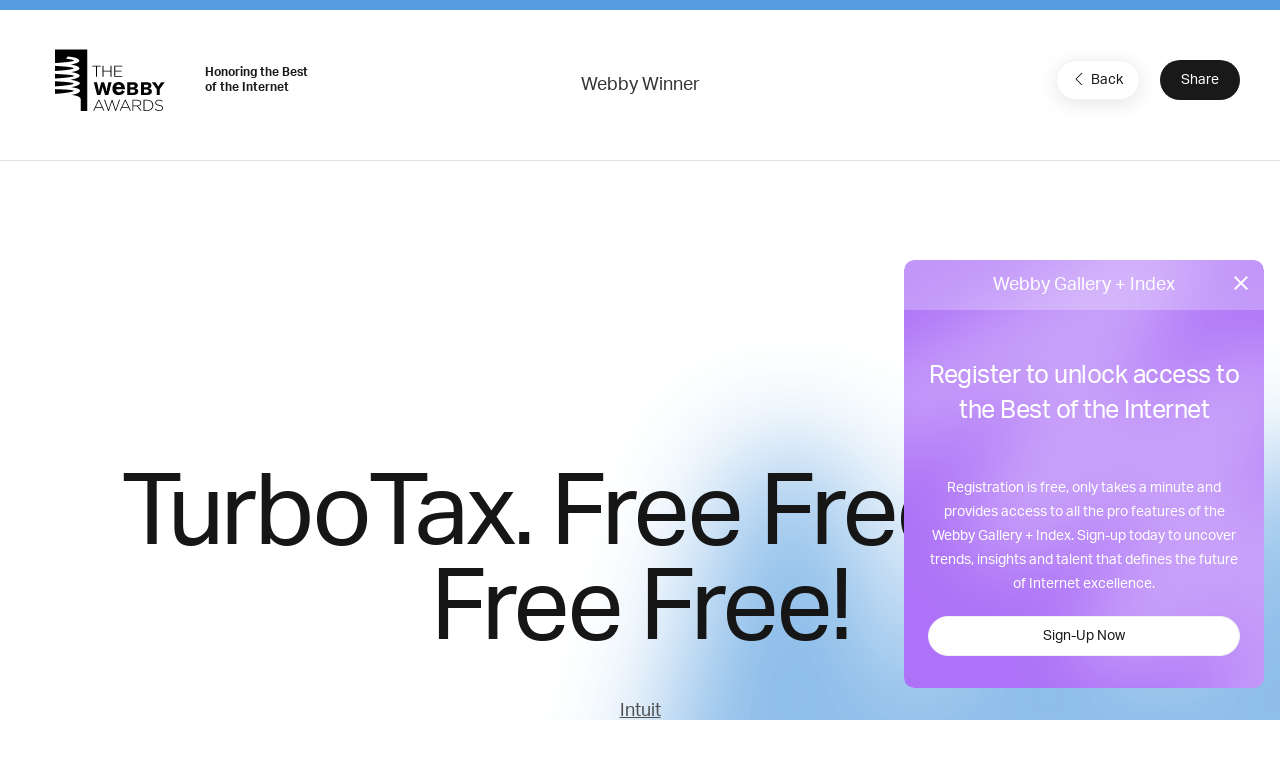

--- FILE ---
content_type: text/html; charset=utf-8
request_url: https://www.google.com/recaptcha/api2/anchor?ar=1&k=6LcC5f8qAAAAAN7E3g2z0N_EoPq3Vri8uXzTmFiO&co=aHR0cHM6Ly93aW5uZXJzLndlYmJ5YXdhcmRzLmNvbTo0NDM.&hl=en&v=PoyoqOPhxBO7pBk68S4YbpHZ&size=invisible&anchor-ms=20000&execute-ms=30000&cb=rmnfd8l8kpnm
body_size: 48811
content:
<!DOCTYPE HTML><html dir="ltr" lang="en"><head><meta http-equiv="Content-Type" content="text/html; charset=UTF-8">
<meta http-equiv="X-UA-Compatible" content="IE=edge">
<title>reCAPTCHA</title>
<style type="text/css">
/* cyrillic-ext */
@font-face {
  font-family: 'Roboto';
  font-style: normal;
  font-weight: 400;
  font-stretch: 100%;
  src: url(//fonts.gstatic.com/s/roboto/v48/KFO7CnqEu92Fr1ME7kSn66aGLdTylUAMa3GUBHMdazTgWw.woff2) format('woff2');
  unicode-range: U+0460-052F, U+1C80-1C8A, U+20B4, U+2DE0-2DFF, U+A640-A69F, U+FE2E-FE2F;
}
/* cyrillic */
@font-face {
  font-family: 'Roboto';
  font-style: normal;
  font-weight: 400;
  font-stretch: 100%;
  src: url(//fonts.gstatic.com/s/roboto/v48/KFO7CnqEu92Fr1ME7kSn66aGLdTylUAMa3iUBHMdazTgWw.woff2) format('woff2');
  unicode-range: U+0301, U+0400-045F, U+0490-0491, U+04B0-04B1, U+2116;
}
/* greek-ext */
@font-face {
  font-family: 'Roboto';
  font-style: normal;
  font-weight: 400;
  font-stretch: 100%;
  src: url(//fonts.gstatic.com/s/roboto/v48/KFO7CnqEu92Fr1ME7kSn66aGLdTylUAMa3CUBHMdazTgWw.woff2) format('woff2');
  unicode-range: U+1F00-1FFF;
}
/* greek */
@font-face {
  font-family: 'Roboto';
  font-style: normal;
  font-weight: 400;
  font-stretch: 100%;
  src: url(//fonts.gstatic.com/s/roboto/v48/KFO7CnqEu92Fr1ME7kSn66aGLdTylUAMa3-UBHMdazTgWw.woff2) format('woff2');
  unicode-range: U+0370-0377, U+037A-037F, U+0384-038A, U+038C, U+038E-03A1, U+03A3-03FF;
}
/* math */
@font-face {
  font-family: 'Roboto';
  font-style: normal;
  font-weight: 400;
  font-stretch: 100%;
  src: url(//fonts.gstatic.com/s/roboto/v48/KFO7CnqEu92Fr1ME7kSn66aGLdTylUAMawCUBHMdazTgWw.woff2) format('woff2');
  unicode-range: U+0302-0303, U+0305, U+0307-0308, U+0310, U+0312, U+0315, U+031A, U+0326-0327, U+032C, U+032F-0330, U+0332-0333, U+0338, U+033A, U+0346, U+034D, U+0391-03A1, U+03A3-03A9, U+03B1-03C9, U+03D1, U+03D5-03D6, U+03F0-03F1, U+03F4-03F5, U+2016-2017, U+2034-2038, U+203C, U+2040, U+2043, U+2047, U+2050, U+2057, U+205F, U+2070-2071, U+2074-208E, U+2090-209C, U+20D0-20DC, U+20E1, U+20E5-20EF, U+2100-2112, U+2114-2115, U+2117-2121, U+2123-214F, U+2190, U+2192, U+2194-21AE, U+21B0-21E5, U+21F1-21F2, U+21F4-2211, U+2213-2214, U+2216-22FF, U+2308-230B, U+2310, U+2319, U+231C-2321, U+2336-237A, U+237C, U+2395, U+239B-23B7, U+23D0, U+23DC-23E1, U+2474-2475, U+25AF, U+25B3, U+25B7, U+25BD, U+25C1, U+25CA, U+25CC, U+25FB, U+266D-266F, U+27C0-27FF, U+2900-2AFF, U+2B0E-2B11, U+2B30-2B4C, U+2BFE, U+3030, U+FF5B, U+FF5D, U+1D400-1D7FF, U+1EE00-1EEFF;
}
/* symbols */
@font-face {
  font-family: 'Roboto';
  font-style: normal;
  font-weight: 400;
  font-stretch: 100%;
  src: url(//fonts.gstatic.com/s/roboto/v48/KFO7CnqEu92Fr1ME7kSn66aGLdTylUAMaxKUBHMdazTgWw.woff2) format('woff2');
  unicode-range: U+0001-000C, U+000E-001F, U+007F-009F, U+20DD-20E0, U+20E2-20E4, U+2150-218F, U+2190, U+2192, U+2194-2199, U+21AF, U+21E6-21F0, U+21F3, U+2218-2219, U+2299, U+22C4-22C6, U+2300-243F, U+2440-244A, U+2460-24FF, U+25A0-27BF, U+2800-28FF, U+2921-2922, U+2981, U+29BF, U+29EB, U+2B00-2BFF, U+4DC0-4DFF, U+FFF9-FFFB, U+10140-1018E, U+10190-1019C, U+101A0, U+101D0-101FD, U+102E0-102FB, U+10E60-10E7E, U+1D2C0-1D2D3, U+1D2E0-1D37F, U+1F000-1F0FF, U+1F100-1F1AD, U+1F1E6-1F1FF, U+1F30D-1F30F, U+1F315, U+1F31C, U+1F31E, U+1F320-1F32C, U+1F336, U+1F378, U+1F37D, U+1F382, U+1F393-1F39F, U+1F3A7-1F3A8, U+1F3AC-1F3AF, U+1F3C2, U+1F3C4-1F3C6, U+1F3CA-1F3CE, U+1F3D4-1F3E0, U+1F3ED, U+1F3F1-1F3F3, U+1F3F5-1F3F7, U+1F408, U+1F415, U+1F41F, U+1F426, U+1F43F, U+1F441-1F442, U+1F444, U+1F446-1F449, U+1F44C-1F44E, U+1F453, U+1F46A, U+1F47D, U+1F4A3, U+1F4B0, U+1F4B3, U+1F4B9, U+1F4BB, U+1F4BF, U+1F4C8-1F4CB, U+1F4D6, U+1F4DA, U+1F4DF, U+1F4E3-1F4E6, U+1F4EA-1F4ED, U+1F4F7, U+1F4F9-1F4FB, U+1F4FD-1F4FE, U+1F503, U+1F507-1F50B, U+1F50D, U+1F512-1F513, U+1F53E-1F54A, U+1F54F-1F5FA, U+1F610, U+1F650-1F67F, U+1F687, U+1F68D, U+1F691, U+1F694, U+1F698, U+1F6AD, U+1F6B2, U+1F6B9-1F6BA, U+1F6BC, U+1F6C6-1F6CF, U+1F6D3-1F6D7, U+1F6E0-1F6EA, U+1F6F0-1F6F3, U+1F6F7-1F6FC, U+1F700-1F7FF, U+1F800-1F80B, U+1F810-1F847, U+1F850-1F859, U+1F860-1F887, U+1F890-1F8AD, U+1F8B0-1F8BB, U+1F8C0-1F8C1, U+1F900-1F90B, U+1F93B, U+1F946, U+1F984, U+1F996, U+1F9E9, U+1FA00-1FA6F, U+1FA70-1FA7C, U+1FA80-1FA89, U+1FA8F-1FAC6, U+1FACE-1FADC, U+1FADF-1FAE9, U+1FAF0-1FAF8, U+1FB00-1FBFF;
}
/* vietnamese */
@font-face {
  font-family: 'Roboto';
  font-style: normal;
  font-weight: 400;
  font-stretch: 100%;
  src: url(//fonts.gstatic.com/s/roboto/v48/KFO7CnqEu92Fr1ME7kSn66aGLdTylUAMa3OUBHMdazTgWw.woff2) format('woff2');
  unicode-range: U+0102-0103, U+0110-0111, U+0128-0129, U+0168-0169, U+01A0-01A1, U+01AF-01B0, U+0300-0301, U+0303-0304, U+0308-0309, U+0323, U+0329, U+1EA0-1EF9, U+20AB;
}
/* latin-ext */
@font-face {
  font-family: 'Roboto';
  font-style: normal;
  font-weight: 400;
  font-stretch: 100%;
  src: url(//fonts.gstatic.com/s/roboto/v48/KFO7CnqEu92Fr1ME7kSn66aGLdTylUAMa3KUBHMdazTgWw.woff2) format('woff2');
  unicode-range: U+0100-02BA, U+02BD-02C5, U+02C7-02CC, U+02CE-02D7, U+02DD-02FF, U+0304, U+0308, U+0329, U+1D00-1DBF, U+1E00-1E9F, U+1EF2-1EFF, U+2020, U+20A0-20AB, U+20AD-20C0, U+2113, U+2C60-2C7F, U+A720-A7FF;
}
/* latin */
@font-face {
  font-family: 'Roboto';
  font-style: normal;
  font-weight: 400;
  font-stretch: 100%;
  src: url(//fonts.gstatic.com/s/roboto/v48/KFO7CnqEu92Fr1ME7kSn66aGLdTylUAMa3yUBHMdazQ.woff2) format('woff2');
  unicode-range: U+0000-00FF, U+0131, U+0152-0153, U+02BB-02BC, U+02C6, U+02DA, U+02DC, U+0304, U+0308, U+0329, U+2000-206F, U+20AC, U+2122, U+2191, U+2193, U+2212, U+2215, U+FEFF, U+FFFD;
}
/* cyrillic-ext */
@font-face {
  font-family: 'Roboto';
  font-style: normal;
  font-weight: 500;
  font-stretch: 100%;
  src: url(//fonts.gstatic.com/s/roboto/v48/KFO7CnqEu92Fr1ME7kSn66aGLdTylUAMa3GUBHMdazTgWw.woff2) format('woff2');
  unicode-range: U+0460-052F, U+1C80-1C8A, U+20B4, U+2DE0-2DFF, U+A640-A69F, U+FE2E-FE2F;
}
/* cyrillic */
@font-face {
  font-family: 'Roboto';
  font-style: normal;
  font-weight: 500;
  font-stretch: 100%;
  src: url(//fonts.gstatic.com/s/roboto/v48/KFO7CnqEu92Fr1ME7kSn66aGLdTylUAMa3iUBHMdazTgWw.woff2) format('woff2');
  unicode-range: U+0301, U+0400-045F, U+0490-0491, U+04B0-04B1, U+2116;
}
/* greek-ext */
@font-face {
  font-family: 'Roboto';
  font-style: normal;
  font-weight: 500;
  font-stretch: 100%;
  src: url(//fonts.gstatic.com/s/roboto/v48/KFO7CnqEu92Fr1ME7kSn66aGLdTylUAMa3CUBHMdazTgWw.woff2) format('woff2');
  unicode-range: U+1F00-1FFF;
}
/* greek */
@font-face {
  font-family: 'Roboto';
  font-style: normal;
  font-weight: 500;
  font-stretch: 100%;
  src: url(//fonts.gstatic.com/s/roboto/v48/KFO7CnqEu92Fr1ME7kSn66aGLdTylUAMa3-UBHMdazTgWw.woff2) format('woff2');
  unicode-range: U+0370-0377, U+037A-037F, U+0384-038A, U+038C, U+038E-03A1, U+03A3-03FF;
}
/* math */
@font-face {
  font-family: 'Roboto';
  font-style: normal;
  font-weight: 500;
  font-stretch: 100%;
  src: url(//fonts.gstatic.com/s/roboto/v48/KFO7CnqEu92Fr1ME7kSn66aGLdTylUAMawCUBHMdazTgWw.woff2) format('woff2');
  unicode-range: U+0302-0303, U+0305, U+0307-0308, U+0310, U+0312, U+0315, U+031A, U+0326-0327, U+032C, U+032F-0330, U+0332-0333, U+0338, U+033A, U+0346, U+034D, U+0391-03A1, U+03A3-03A9, U+03B1-03C9, U+03D1, U+03D5-03D6, U+03F0-03F1, U+03F4-03F5, U+2016-2017, U+2034-2038, U+203C, U+2040, U+2043, U+2047, U+2050, U+2057, U+205F, U+2070-2071, U+2074-208E, U+2090-209C, U+20D0-20DC, U+20E1, U+20E5-20EF, U+2100-2112, U+2114-2115, U+2117-2121, U+2123-214F, U+2190, U+2192, U+2194-21AE, U+21B0-21E5, U+21F1-21F2, U+21F4-2211, U+2213-2214, U+2216-22FF, U+2308-230B, U+2310, U+2319, U+231C-2321, U+2336-237A, U+237C, U+2395, U+239B-23B7, U+23D0, U+23DC-23E1, U+2474-2475, U+25AF, U+25B3, U+25B7, U+25BD, U+25C1, U+25CA, U+25CC, U+25FB, U+266D-266F, U+27C0-27FF, U+2900-2AFF, U+2B0E-2B11, U+2B30-2B4C, U+2BFE, U+3030, U+FF5B, U+FF5D, U+1D400-1D7FF, U+1EE00-1EEFF;
}
/* symbols */
@font-face {
  font-family: 'Roboto';
  font-style: normal;
  font-weight: 500;
  font-stretch: 100%;
  src: url(//fonts.gstatic.com/s/roboto/v48/KFO7CnqEu92Fr1ME7kSn66aGLdTylUAMaxKUBHMdazTgWw.woff2) format('woff2');
  unicode-range: U+0001-000C, U+000E-001F, U+007F-009F, U+20DD-20E0, U+20E2-20E4, U+2150-218F, U+2190, U+2192, U+2194-2199, U+21AF, U+21E6-21F0, U+21F3, U+2218-2219, U+2299, U+22C4-22C6, U+2300-243F, U+2440-244A, U+2460-24FF, U+25A0-27BF, U+2800-28FF, U+2921-2922, U+2981, U+29BF, U+29EB, U+2B00-2BFF, U+4DC0-4DFF, U+FFF9-FFFB, U+10140-1018E, U+10190-1019C, U+101A0, U+101D0-101FD, U+102E0-102FB, U+10E60-10E7E, U+1D2C0-1D2D3, U+1D2E0-1D37F, U+1F000-1F0FF, U+1F100-1F1AD, U+1F1E6-1F1FF, U+1F30D-1F30F, U+1F315, U+1F31C, U+1F31E, U+1F320-1F32C, U+1F336, U+1F378, U+1F37D, U+1F382, U+1F393-1F39F, U+1F3A7-1F3A8, U+1F3AC-1F3AF, U+1F3C2, U+1F3C4-1F3C6, U+1F3CA-1F3CE, U+1F3D4-1F3E0, U+1F3ED, U+1F3F1-1F3F3, U+1F3F5-1F3F7, U+1F408, U+1F415, U+1F41F, U+1F426, U+1F43F, U+1F441-1F442, U+1F444, U+1F446-1F449, U+1F44C-1F44E, U+1F453, U+1F46A, U+1F47D, U+1F4A3, U+1F4B0, U+1F4B3, U+1F4B9, U+1F4BB, U+1F4BF, U+1F4C8-1F4CB, U+1F4D6, U+1F4DA, U+1F4DF, U+1F4E3-1F4E6, U+1F4EA-1F4ED, U+1F4F7, U+1F4F9-1F4FB, U+1F4FD-1F4FE, U+1F503, U+1F507-1F50B, U+1F50D, U+1F512-1F513, U+1F53E-1F54A, U+1F54F-1F5FA, U+1F610, U+1F650-1F67F, U+1F687, U+1F68D, U+1F691, U+1F694, U+1F698, U+1F6AD, U+1F6B2, U+1F6B9-1F6BA, U+1F6BC, U+1F6C6-1F6CF, U+1F6D3-1F6D7, U+1F6E0-1F6EA, U+1F6F0-1F6F3, U+1F6F7-1F6FC, U+1F700-1F7FF, U+1F800-1F80B, U+1F810-1F847, U+1F850-1F859, U+1F860-1F887, U+1F890-1F8AD, U+1F8B0-1F8BB, U+1F8C0-1F8C1, U+1F900-1F90B, U+1F93B, U+1F946, U+1F984, U+1F996, U+1F9E9, U+1FA00-1FA6F, U+1FA70-1FA7C, U+1FA80-1FA89, U+1FA8F-1FAC6, U+1FACE-1FADC, U+1FADF-1FAE9, U+1FAF0-1FAF8, U+1FB00-1FBFF;
}
/* vietnamese */
@font-face {
  font-family: 'Roboto';
  font-style: normal;
  font-weight: 500;
  font-stretch: 100%;
  src: url(//fonts.gstatic.com/s/roboto/v48/KFO7CnqEu92Fr1ME7kSn66aGLdTylUAMa3OUBHMdazTgWw.woff2) format('woff2');
  unicode-range: U+0102-0103, U+0110-0111, U+0128-0129, U+0168-0169, U+01A0-01A1, U+01AF-01B0, U+0300-0301, U+0303-0304, U+0308-0309, U+0323, U+0329, U+1EA0-1EF9, U+20AB;
}
/* latin-ext */
@font-face {
  font-family: 'Roboto';
  font-style: normal;
  font-weight: 500;
  font-stretch: 100%;
  src: url(//fonts.gstatic.com/s/roboto/v48/KFO7CnqEu92Fr1ME7kSn66aGLdTylUAMa3KUBHMdazTgWw.woff2) format('woff2');
  unicode-range: U+0100-02BA, U+02BD-02C5, U+02C7-02CC, U+02CE-02D7, U+02DD-02FF, U+0304, U+0308, U+0329, U+1D00-1DBF, U+1E00-1E9F, U+1EF2-1EFF, U+2020, U+20A0-20AB, U+20AD-20C0, U+2113, U+2C60-2C7F, U+A720-A7FF;
}
/* latin */
@font-face {
  font-family: 'Roboto';
  font-style: normal;
  font-weight: 500;
  font-stretch: 100%;
  src: url(//fonts.gstatic.com/s/roboto/v48/KFO7CnqEu92Fr1ME7kSn66aGLdTylUAMa3yUBHMdazQ.woff2) format('woff2');
  unicode-range: U+0000-00FF, U+0131, U+0152-0153, U+02BB-02BC, U+02C6, U+02DA, U+02DC, U+0304, U+0308, U+0329, U+2000-206F, U+20AC, U+2122, U+2191, U+2193, U+2212, U+2215, U+FEFF, U+FFFD;
}
/* cyrillic-ext */
@font-face {
  font-family: 'Roboto';
  font-style: normal;
  font-weight: 900;
  font-stretch: 100%;
  src: url(//fonts.gstatic.com/s/roboto/v48/KFO7CnqEu92Fr1ME7kSn66aGLdTylUAMa3GUBHMdazTgWw.woff2) format('woff2');
  unicode-range: U+0460-052F, U+1C80-1C8A, U+20B4, U+2DE0-2DFF, U+A640-A69F, U+FE2E-FE2F;
}
/* cyrillic */
@font-face {
  font-family: 'Roboto';
  font-style: normal;
  font-weight: 900;
  font-stretch: 100%;
  src: url(//fonts.gstatic.com/s/roboto/v48/KFO7CnqEu92Fr1ME7kSn66aGLdTylUAMa3iUBHMdazTgWw.woff2) format('woff2');
  unicode-range: U+0301, U+0400-045F, U+0490-0491, U+04B0-04B1, U+2116;
}
/* greek-ext */
@font-face {
  font-family: 'Roboto';
  font-style: normal;
  font-weight: 900;
  font-stretch: 100%;
  src: url(//fonts.gstatic.com/s/roboto/v48/KFO7CnqEu92Fr1ME7kSn66aGLdTylUAMa3CUBHMdazTgWw.woff2) format('woff2');
  unicode-range: U+1F00-1FFF;
}
/* greek */
@font-face {
  font-family: 'Roboto';
  font-style: normal;
  font-weight: 900;
  font-stretch: 100%;
  src: url(//fonts.gstatic.com/s/roboto/v48/KFO7CnqEu92Fr1ME7kSn66aGLdTylUAMa3-UBHMdazTgWw.woff2) format('woff2');
  unicode-range: U+0370-0377, U+037A-037F, U+0384-038A, U+038C, U+038E-03A1, U+03A3-03FF;
}
/* math */
@font-face {
  font-family: 'Roboto';
  font-style: normal;
  font-weight: 900;
  font-stretch: 100%;
  src: url(//fonts.gstatic.com/s/roboto/v48/KFO7CnqEu92Fr1ME7kSn66aGLdTylUAMawCUBHMdazTgWw.woff2) format('woff2');
  unicode-range: U+0302-0303, U+0305, U+0307-0308, U+0310, U+0312, U+0315, U+031A, U+0326-0327, U+032C, U+032F-0330, U+0332-0333, U+0338, U+033A, U+0346, U+034D, U+0391-03A1, U+03A3-03A9, U+03B1-03C9, U+03D1, U+03D5-03D6, U+03F0-03F1, U+03F4-03F5, U+2016-2017, U+2034-2038, U+203C, U+2040, U+2043, U+2047, U+2050, U+2057, U+205F, U+2070-2071, U+2074-208E, U+2090-209C, U+20D0-20DC, U+20E1, U+20E5-20EF, U+2100-2112, U+2114-2115, U+2117-2121, U+2123-214F, U+2190, U+2192, U+2194-21AE, U+21B0-21E5, U+21F1-21F2, U+21F4-2211, U+2213-2214, U+2216-22FF, U+2308-230B, U+2310, U+2319, U+231C-2321, U+2336-237A, U+237C, U+2395, U+239B-23B7, U+23D0, U+23DC-23E1, U+2474-2475, U+25AF, U+25B3, U+25B7, U+25BD, U+25C1, U+25CA, U+25CC, U+25FB, U+266D-266F, U+27C0-27FF, U+2900-2AFF, U+2B0E-2B11, U+2B30-2B4C, U+2BFE, U+3030, U+FF5B, U+FF5D, U+1D400-1D7FF, U+1EE00-1EEFF;
}
/* symbols */
@font-face {
  font-family: 'Roboto';
  font-style: normal;
  font-weight: 900;
  font-stretch: 100%;
  src: url(//fonts.gstatic.com/s/roboto/v48/KFO7CnqEu92Fr1ME7kSn66aGLdTylUAMaxKUBHMdazTgWw.woff2) format('woff2');
  unicode-range: U+0001-000C, U+000E-001F, U+007F-009F, U+20DD-20E0, U+20E2-20E4, U+2150-218F, U+2190, U+2192, U+2194-2199, U+21AF, U+21E6-21F0, U+21F3, U+2218-2219, U+2299, U+22C4-22C6, U+2300-243F, U+2440-244A, U+2460-24FF, U+25A0-27BF, U+2800-28FF, U+2921-2922, U+2981, U+29BF, U+29EB, U+2B00-2BFF, U+4DC0-4DFF, U+FFF9-FFFB, U+10140-1018E, U+10190-1019C, U+101A0, U+101D0-101FD, U+102E0-102FB, U+10E60-10E7E, U+1D2C0-1D2D3, U+1D2E0-1D37F, U+1F000-1F0FF, U+1F100-1F1AD, U+1F1E6-1F1FF, U+1F30D-1F30F, U+1F315, U+1F31C, U+1F31E, U+1F320-1F32C, U+1F336, U+1F378, U+1F37D, U+1F382, U+1F393-1F39F, U+1F3A7-1F3A8, U+1F3AC-1F3AF, U+1F3C2, U+1F3C4-1F3C6, U+1F3CA-1F3CE, U+1F3D4-1F3E0, U+1F3ED, U+1F3F1-1F3F3, U+1F3F5-1F3F7, U+1F408, U+1F415, U+1F41F, U+1F426, U+1F43F, U+1F441-1F442, U+1F444, U+1F446-1F449, U+1F44C-1F44E, U+1F453, U+1F46A, U+1F47D, U+1F4A3, U+1F4B0, U+1F4B3, U+1F4B9, U+1F4BB, U+1F4BF, U+1F4C8-1F4CB, U+1F4D6, U+1F4DA, U+1F4DF, U+1F4E3-1F4E6, U+1F4EA-1F4ED, U+1F4F7, U+1F4F9-1F4FB, U+1F4FD-1F4FE, U+1F503, U+1F507-1F50B, U+1F50D, U+1F512-1F513, U+1F53E-1F54A, U+1F54F-1F5FA, U+1F610, U+1F650-1F67F, U+1F687, U+1F68D, U+1F691, U+1F694, U+1F698, U+1F6AD, U+1F6B2, U+1F6B9-1F6BA, U+1F6BC, U+1F6C6-1F6CF, U+1F6D3-1F6D7, U+1F6E0-1F6EA, U+1F6F0-1F6F3, U+1F6F7-1F6FC, U+1F700-1F7FF, U+1F800-1F80B, U+1F810-1F847, U+1F850-1F859, U+1F860-1F887, U+1F890-1F8AD, U+1F8B0-1F8BB, U+1F8C0-1F8C1, U+1F900-1F90B, U+1F93B, U+1F946, U+1F984, U+1F996, U+1F9E9, U+1FA00-1FA6F, U+1FA70-1FA7C, U+1FA80-1FA89, U+1FA8F-1FAC6, U+1FACE-1FADC, U+1FADF-1FAE9, U+1FAF0-1FAF8, U+1FB00-1FBFF;
}
/* vietnamese */
@font-face {
  font-family: 'Roboto';
  font-style: normal;
  font-weight: 900;
  font-stretch: 100%;
  src: url(//fonts.gstatic.com/s/roboto/v48/KFO7CnqEu92Fr1ME7kSn66aGLdTylUAMa3OUBHMdazTgWw.woff2) format('woff2');
  unicode-range: U+0102-0103, U+0110-0111, U+0128-0129, U+0168-0169, U+01A0-01A1, U+01AF-01B0, U+0300-0301, U+0303-0304, U+0308-0309, U+0323, U+0329, U+1EA0-1EF9, U+20AB;
}
/* latin-ext */
@font-face {
  font-family: 'Roboto';
  font-style: normal;
  font-weight: 900;
  font-stretch: 100%;
  src: url(//fonts.gstatic.com/s/roboto/v48/KFO7CnqEu92Fr1ME7kSn66aGLdTylUAMa3KUBHMdazTgWw.woff2) format('woff2');
  unicode-range: U+0100-02BA, U+02BD-02C5, U+02C7-02CC, U+02CE-02D7, U+02DD-02FF, U+0304, U+0308, U+0329, U+1D00-1DBF, U+1E00-1E9F, U+1EF2-1EFF, U+2020, U+20A0-20AB, U+20AD-20C0, U+2113, U+2C60-2C7F, U+A720-A7FF;
}
/* latin */
@font-face {
  font-family: 'Roboto';
  font-style: normal;
  font-weight: 900;
  font-stretch: 100%;
  src: url(//fonts.gstatic.com/s/roboto/v48/KFO7CnqEu92Fr1ME7kSn66aGLdTylUAMa3yUBHMdazQ.woff2) format('woff2');
  unicode-range: U+0000-00FF, U+0131, U+0152-0153, U+02BB-02BC, U+02C6, U+02DA, U+02DC, U+0304, U+0308, U+0329, U+2000-206F, U+20AC, U+2122, U+2191, U+2193, U+2212, U+2215, U+FEFF, U+FFFD;
}

</style>
<link rel="stylesheet" type="text/css" href="https://www.gstatic.com/recaptcha/releases/PoyoqOPhxBO7pBk68S4YbpHZ/styles__ltr.css">
<script nonce="y2m-K6WggAQM0BAaIyS8xw" type="text/javascript">window['__recaptcha_api'] = 'https://www.google.com/recaptcha/api2/';</script>
<script type="text/javascript" src="https://www.gstatic.com/recaptcha/releases/PoyoqOPhxBO7pBk68S4YbpHZ/recaptcha__en.js" nonce="y2m-K6WggAQM0BAaIyS8xw">
      
    </script></head>
<body><div id="rc-anchor-alert" class="rc-anchor-alert"></div>
<input type="hidden" id="recaptcha-token" value="[base64]">
<script type="text/javascript" nonce="y2m-K6WggAQM0BAaIyS8xw">
      recaptcha.anchor.Main.init("[\x22ainput\x22,[\x22bgdata\x22,\x22\x22,\[base64]/[base64]/[base64]/[base64]/cjw8ejpyPj4+eil9Y2F0Y2gobCl7dGhyb3cgbDt9fSxIPWZ1bmN0aW9uKHcsdCx6KXtpZih3PT0xOTR8fHc9PTIwOCl0LnZbd10/dC52W3ddLmNvbmNhdCh6KTp0LnZbd109b2Yoeix0KTtlbHNle2lmKHQuYkImJnchPTMxNylyZXR1cm47dz09NjZ8fHc9PTEyMnx8dz09NDcwfHx3PT00NHx8dz09NDE2fHx3PT0zOTd8fHc9PTQyMXx8dz09Njh8fHc9PTcwfHx3PT0xODQ/[base64]/[base64]/[base64]/bmV3IGRbVl0oSlswXSk6cD09Mj9uZXcgZFtWXShKWzBdLEpbMV0pOnA9PTM/bmV3IGRbVl0oSlswXSxKWzFdLEpbMl0pOnA9PTQ/[base64]/[base64]/[base64]/[base64]\x22,\[base64]\\u003d\\u003d\x22,\x22wrHDmUQ0w48UBMK5SE4KH8ORw6I0wrlqbg9AOMOxw487dcKJYsKBQMOMeC3CtMOjw7F0w4nDkMOBw6HDpMO0VC7DvcKNNsOwIcK7HXPDoDPDrMOsw6XCicOrw4tTwprDpMOTw5/ClsO/UkZ4CcK7wrpKw5XCj0VQZmnDg10XRMOow4bDqMOWw6wdRMKQA8OMcMKWw4XCoBhAFsO2w5XDvGnDjcOTTisEwr3DoR4VA8OiWGrCr8Kzw6cBwpJFwpbDvAFDw6TDr8O3w7TDjFJywp/DvcO1GGh9wpfCoMKadsKwwpBZQk5nw5EOwr7Di3sgwpnCmiNiUCLDuxzChzvDj8KtBsOswpc9TTjChSPDoh/CiCXDjUU2wpdxwr5Fw5fCnj7DmgbCjcOkb1HCtmvDucK8G8KcNiBUC27Duk0uwoXCj8Kqw7rCnsOvwpDDtTfCiEbDkn7DghPDksKAYMKcwoomwr9NaW9PwoTClm96w5wyCmByw5JhI8KxDATCrmpQwq0QdMKhJ8KVwoABw6/[base64]/DnsOsw4DDvQRwacO3WhbDlcOfw6wOw7zDtMOVLsKYaRDDnRHCllt9w73Ch8Kgw5RVO1w0IsONCnjCqcOywoLDkmRndsOIUCzDrWNbw6/CkcKKcRDDr3BFw4LCshXChCRuGVHChjAHBw8pM8KUw6XDuR3Di8KeeE4YwqpfwprCp0UxNMKdNiHDqjUVw6HCsEkUTMOIw4HCkS1NbjvCk8KmSDkqbBnCsEB6wrlbw64kYlVjw7A5LMOxWcK/Nw8mEFVxw5zDosKla3jDuCg+YzTCrVtIX8KsK8Kzw5BkfGB2w4AIw5HCnTLCjsKpwrB0Y3fDnMKMWErCnQ0Dw6FoHA1SFipgwq7Dm8OVw4jCrsKKw6rDsWHChFJxG8OkwpNbccKPPknChXt9wqDCtsKPwovDucOkw6zDgCDChR/[base64]/Ds8KwwoPDk2XCgBxRfDvCh8OcRhgHwp9wwrlnw5nDuSJMPsK5ZlkAYkfCrcK7wprDmlNiwqlxM1gqKztiw7YDEA8Cw51Yw5o/VSVlwpTDssKsw67CtsKvwoBNHsO9wqrCicKvBivDgm/[base64]/LsOGFcKyw4nCq8Kew6VBPw10wonDgMOGw7DClcKHw5AybsK2aMOawrVWwqzDnnPCkcK+w5jCnHzDtlE9FTjDsMKfw5AQwpXDiGzCosOEcsKkG8KhwrnDoMOgw51wwo/CkDHDssKfw7DCjCrCscOcLcKmOMOEb1LChMKia8KUHl1Sw6lmw4rDnk/[base64]/w6EUVGBqw61VWsOeDnbDjcKPVm7CgsK6McKqGDnDpwPCjcOZw6XClMKyJ3xxw5Jxwr5xZ3lFIMKEPsK6wqzCl8OUF3HDnMOhwpkvwqcfw6J1wpPCk8KBSMOrw6jDqkfDukPClsKYNMKmEBYbw4LDqMKXwrDCpy1iw5/CnsK/w4InNcOEP8ONDsO0fS1aa8Orw4vCq1UKXcOtfl0PcwjCp0PDs8KENntBw7LDikJWwoR/ABXDtQp6wrfDiCTCiXoVSGZ8w57Cl09eQMOcwoEmwr/Djxgtw7rCqwBUasOlYMK9MsOYMcOwS23DvSlsw7fClxbDkwNTacKpw5UXwqLDq8O5ScOyLljDicOGRcOSesK+w7PDgMK/[base64]/wrnDq8KiQxtrw4PCtMOFCWvDssOnAcKCAcOOwrVowqdZaMKqw6fDtsO3JMObGjTCkmnDqcOpwqkqwoRHw79Zw6rCmn7DjUfCrTnCjDDDosOec8KIw7rCs8Kzwp7CgcKAw7fDnVc/ccOoZGrDgQ4vw4HDqEROw7dAIFPCnz/ChmnDo8OhJsObT8OqGsO9Zzx3GUsZwp9RMMOEw4nCinISw5UqwojDsMKWeMKjw7R8w53DvU7CvBIdJQDDrg/ChTgxw6tGw7BKVk/DnMO/wpLCoMK0w48Tw5zDu8ONw4N8wrJfRcOECcKhMsK7YsKtwr7CmMOFwozDucKAI0AkEgBWwofDhMKXJVXDmk5EBcOcFsO9w6DCg8KyBcOzcMK3wpLDs8O+wrzDn8KaGyQMw79Mw69APsOwDcK/PsOyw6EbFsKZKxTCgAzCjsKKwokma1vCjDDDo8K0SsOkc8KnCMK9wrgAM8K1VW0jXTjCt3/DpsKOw7ggOHPDqANDaglPVU0/OMOvwqTCssKqQ8OoSGkgH13CjsOuZcOpIMKZwrkfQsOhwqd5KMKZwpoyEAYANXoqR3kmasOsKFvCn0nCrRc+w5tDwpPCpMOIDmoRw6tdacKfwoTCisKUw5/[base64]/H8OHwpfDp8OcwqnDrQzDksKGwpBGZS3DucK9OcKgwpjCuX1Nwo3CicO2wo00BMOrw5oRc8KDZjzCp8O9BjnDj1PCtBrDkifDjMOOw68Cwr/Dh1ZoHBICw7XDjmLCohN3FWMDAMOqd8K1V1jDqMOtFzAdXT/Dsk/Ci8Kuw6AFw43Dm8KFwolYw6AZw67DjF/DtMKzEFzCnG/DqTQMw4bCk8ODwrpcAcKDw7fCh1kkwqPCucKXw4A4w5zCqUdpGcOlfAzDm8KlEcOMw50Yw4YCHnfDgcKhIz/CnTtGwrcAcMOnwrjDpCjCjMKtwpwOw77DtDkFwrw/[base64]/DlsORw6hewrITwqfDrcKqO8Kgw7d8w63DvAzDqxBIw4/Dhg/CkB/DucKbIMOua8O/JDF9wq1uwrIuwpjDlClPUyQMwppJCsKbDmEawqHClXoCA2rCq8K1UMKowrdvw5bDmsOwU8OAwpPDuMOPYFLDqcKMXMK3wqTDvFURwpVww5DCs8KrRFQhwr3DjwMXw7PDv0bCo0gHRCvCk8Kmwq/DrC4Mw6nChcKMFBYYw47DiT04wpHDpVQZw4/CnsKobsKSw7BzwoowQ8OPYzXDlMO6HMOXTnHDl0VkN09MPE7DuEg+Hm3DjcO+DUoPwoJBwqIDIF8tBcOSwrXCvX3CusO/[base64]/DqDvChlbDkcKrwpPClmMRPXo4LA0EZcKxPMK+w4DCtWLDm08rw7vCmGcWNkjCgh3CicKAw7XCkmAVIcOnwrwHwpgxwojDj8Obw79ERsKzfw47woNQw77CrcKndQAMISg/w55ZwoUnwp7CnGTCh8OIwpVrDMKywofCiWnCuRvDuMKgUBbCpBNaWBDDnMKNHjElZFjDp8OVBkp9TcKnwqVPAMOnwqnChTDCiVt1w558ImVRw7UfHVPDrGfCtgLCscOIwq7CugAtOXrCp385w6bDhMKGbUx/NmzCszknesOrwpTCqGLCiCzCicOxwp7CoyzCmGXCoMOuwpzDkcKbSsOFwoldA04seUHChgfCukIZw6PDt8OQRyQcDsO+wqnCvFrDoz40wprDnUFFVMKMBVXCoy3CtcKcNsO4ADnDmMORdMKQPsOjw7zCtT07KRzDt28Vwqt/wpvDg8KMQcKZKcKpbMOgw5zDmsKCwqdCwrVWw6nDqE/DjjoxIGFdw6gpw77ChBVxcGMzVjw5wp00dCRAKMODw4nCpQfCiCIlBMO/woBYw4AOwoHDhsOVwpBWBE7DqcKaNX3Cu3onw5x7woXCh8KXXcKww5l2wqXDsktNA8Omw5XDp3rDrUDDocKZw6ZOwrlxCXRCwqXDocKHw73CrEJIw7zDjcKuwoEYcEZXwrDDjV/CnDpqw6/[base64]/DlcKqwqtXTcOuwqMDwrDChSPCp8OGPSRjOy4lacKxYEcLw7TCgQbCtVTCim3CgsKKw6nDvktXVS8/[base64]/CgXDClcKtX8KHw4fCuUVMwqZ9VlExTADCjsO6w516wo7Dk8OkH3dRcsKjQwHCnUzDucKTJWIJEinCo8KVJDpffzkTw5cMw6DDmmDDncKFHsOcfRbDqsOlNXTDgMKoCkcAw5PCrAHDlcOHw6rCn8KkwqolwqnDq8OZZ1zDl07DtD8lwrsaw4PCmCcRwpDDmB/CuEJ1wpPDrnsCG8ONwo3CoWDDpGZnwp0qw4zCuMK6w7BdD19aOMK9IMO2dcKPwr1lwr7ClsKTw6NHFAkXTMK0DCpUIWJvw4XDjgvChyNtRwInw5DCrxxdw6HCvyZfw6jDvCbDtcOJC8OjHxQzwoTCj8KxwpzDvsOkw6/[base64]/CoMOmw7vDvGTCmsOKDMOjw7MjwpUCTMOWwppAwqHDhcKeEcKiwolVw6kXOcO6McOkw7QxMsK6PcObwrlMwqs1exV/VG8FbsOKwq/DiynDr14hFCHDn8K/[base64]/[base64]/wqfDr8OgwosmW0/CkFTDvBsYwoArw57ChsK+eGnDjsKwKnTDncKEdMKIAX7CizlCwoxQw6/[base64]/DkiBUR2zCrSQpSFoIw6PDqwrDmhnDgnvCisObwpvDkMK0ScOVC8OHwqVtbFpGR8K4w5zCl8K3TMOmG1F/C8Ogw7VGw5fDp2NYwojDmMOvwqAewrdVw7HCiwPDm2zDt0TCrcKVbcKmThFpw4vDuiXDtEwTfH3CrhrDtMOawpjDpcO4UUR/[base64]/wqJ2w6LCh1VOw67DsAYFWRDDs8KHIBhNw4VXwps0w5XCjSJ5wqjDqMKLDiA6LQZ+w6siw4vCoisrccKrSxoRwr7CpMOUBcKIGCDDlcKIAMKKwqLCtcOPMjIDWlUawoXCpxMKw5LDsMOQwqTCl8KNDiLDilZPc20Xw6/Dq8KufRFEwqHDusKof3kRTsKgMDAAw5RSwqJrOMKZw5BHwrbDjwHCvMOKG8OzIGAyPkVzWcOow4kTS8O+wpkCwpcOP0UswpXDv25Hw4nDukfDs8KuDsK/wod1ScKNHsOVB8O5w7XDu1tvw5PCuMKrw5s0w5bCjcOWw4DDtX/[base64]/ChcOuT8KPw7Qnw5LDu8ORNsOjw5HCjTvCpzXDkxk+wqkGCcOwwovDn8Kvw5nCsjLCpiI9M8KFcxdqwpbDo8K9SMOSw4hrw5Z1wojDsVLCu8OGJcO0RwVXwpJvwpgrVVtBwpd/w73DgR8Ww5QFZ8OUw4DCkMOYwr5EOsOoaRRRw5waV8ONw6jCkwHDuD4SMgBewr0kwq/DgsKAw63DrcKfw5TDgsKUZsOBwqHDpEA8MMKRU8KRwqdxwozDhMOzYwLDicOBLwfClsOHVMOiJSVZw5vCoCvDhnfDscKSw5vDmsOmcFFZDsOJw7hoaWB/wonDjwIJY8Kyw6PCocKUN2DDhxJDbDPCnALDvMKEw4rCkxzCi8OFw4/Cg3TCghbDr0Eha8OuCScQBVjDgAd4fzQowrPCu8OcJHlkaRvCqcOEwqcDXCxael/[base64]/w6oow6x6woPDpsOtw4BBclvDjsO1wobDtWjDosKRdcKuw5zDt37Dj2PDv8OTwojDkRpCQsO7DC7DvkfDjsOGwofCpRAfKkHCtEDDmsOfJMKMw6fDhAjCqnvCiCU7wo3CrcKiDTHCtQMyPk7DgsOgC8KwGFvCvg/DusKiAMOzHMODw73DlnUWw5DDtMKdTTE2w7jDhA3DtElawrYNwoLDkWw0GyfCoCrCsl4tJlrDsBTDgHfCmSrDhikJGEJjBErDmysdDCASwqFRL8OpQ05DY33DtmVNwoBUGcOcUsO6eVReb8OmwrDCk2EqWMKfUMOJTcOtw7wfw40Rw6rCpFodwoIhwq/Cpz3Cr8OMKW/CiAwcw5vClsOEw51Hwqghw6hgTMKVwpRZw5jDlmDDiHAAYB0rw67CjMK7YMOZYsOKeMOVw7bCtC3Cp3DChcKyLV4mZX/Di2dJMMKNJRBFBMKGS8KVa1dbHCAsasKRw7ANw7pww7nDo8KyLcOJwp8Ww5fDokpww6ROSMKkwpE7ZUQsw4YJesOpw7dAeMKrw6bDtsOtw59QwqF2wq8iXWo0B8OTwqcSQsKCwrnDj8Kow7hTAsKqHjMlwoE5TsKXwq/DsxYDwrrDgkELwqo2wrzCq8O6wpPCiMKCw5jDhEpEwpXCtiAJNCfDnsKIw4AiHG9fIUrCkSrClG1xwohVwqTDu2E8wpbCgwrDoz/CpsOjZULDlUbDnFEdfhDCisKIc1Fmw57DvE/[base64]/[base64]/PcOywq0yY1rDpcOcw6TDn8KcCcKXwpRJw5TDv1jCvUZyE3NywpDDk8Oaw7/CrsOawrEew7t2D8KLPmPCucK5w6Q0w7XCiDPDmQUkw7fDkyFnXsOmwq/CqQVxw4QaEMKgwoxRBA4vSBZAYsOkaH4pGMOswp8MVW5gw4JNwp3DhMKmKMOWw4zDrl3DtsOHC8Kvwokod8KAw7pAw4o/P8KbO8OBcXvDu1vCkFfDjsKwIsOYw7tAQMKEwrQYd8OFdMOIBybDg8OiDj/CmQ3DrMKfRnbCiyBzwrA1wozCmMKMBgLDucKhw4Z+w7rDg2DDgyTCi8KgCFA1Q8KkMcKAwoPDg8OSRMOUbmtyEiBPwqrDsF/DnsOHw6zCv8KiT8KhChvDizR4wrLCs8KbwqjDncKNIjXCmQYWwp/Cp8KFw4FUe3vCuAQ3w6BewprDsSpLBsOaZw/Dr8OKwoBTJVJpZ8K0w40Dw6/[base64]/CvR3DmMOyw5dUWcO0dS/DksKFw4IZA8ODMsO8wqJXw6A6EsKZwqNBw6QqHTvClTwSwod0TzvCmAhuNwPCjDDCs0tNwqEqw5TDuRxoBcOScMKyREXCsMOSw7fCmERvw5PDjsOqCMKsIMKEXQZJwqfDk8KIIcKVw5E/wqkBwrfDnRfChml7R0QzS8Osw4wSLMOzw5fCisKKw6IfSjBpwrPDki3Cs8KSGHNfAWnCmjrDliQ4JXxxw6HDpUFQcMKWQsKgDCPCocOqw6nDv07DvsOrJmjDvsO/woY/w5pNUgFJD3fDvcO7DMOUdE1KHcOlw48UwojDmi3DqWERwqjCpMO5PMOBMkLDriwvw416wpHCn8KJaGDDuid1F8KFw7HDjcOaW8OrwrPCpkvDjREVUcKvciBrAsKPcsK9w4xfw5E1wobCh8Knw6fCuFs8w5rCmlBKYsOdwo5kJsKZOXoNQcOlw5/DlMOJw6rCs2PCksKewr7DpnjDjwPDtwXDmcKpf3jDqQHCuTfDnCV+wosvwodJwq7DtjBEw7vDpFwMw4bDs0vDkBTCpBvCp8KEwpk+wrvDtcKNHk/CkHTDhER3AGnCu8KCwq7Cj8KjH8Ktw6cqw4bCnhUBw6TCkE91WcKOw6DCpsKqBcKawoUpwpnDkcO+Y8KEwrLCvhPCpMO1OlBsICdXw6jCiDXCjcK+wr5Zw5/CoMKmwqLCpcKYw5QpAgomwpUFw6N+W1kCd8OxK3DDgAZkDsOcwrscwrN+wq3CgivCncKUBVnDosKtwr9Hw6QrXcO5woXCvV5VLsKRwopvcGDDriosw4XDtR/Ck8KaP8KlIcKoPcOCw4MSwo3DpsOuC8O2wq3Cl8OHWFVnwpgqwo3Du8OCR8OVwqtmwqPDt8KlwpcGQXTCvMKIQcOyLMOsRElBw51bfnAnwpbDucKkwplWSMK7CcOtKcKlw6LDqnXClAxQw5/DtcKvw7DDsSbDn0wDw4V1VWjCsjZJScOAw5p4w7jDmsOUSgsYQsOkNcOxw4XDuMKTwpTCpMOYCjDDu8OcR8KIwrfCqhHCo8KKLEpXw54NwrPDqcO/[base64]/c8KSTsO0ITfCj1xlwrABZmZFw4rCm8K8O1DCjGDClMKeIWrCp8O4LBAhQMKmw43DnwpRw5rCncKcw6rCq3kTecOQOysheiE9w5woMGh7ZcOxw7IMMFVGcBnDg8K5w6nCtsO7wrg+UksmwoLCqnnCqzHClsKIwpJmLMKmPWxmwp5YMsK0w5s7BMOdwo47wr/DkA/[base64]/[base64]/Dpn8eNMKTasKqdhnDlQN2LMORw7nCksODMsO1w5Yiw7vCshJJMwoTScOxZWPDpMO/wpAEZMONwq0eV3A1wobCosOhwojDoMObCcOrw5h0WsOCwqfCnxDCucKjTsODwp8SwrrDux4eRyDCp8KjRlZBF8OhOBtxQzXCpA3CtsOEw43Drlc3AwZsFzfCkMOcHMOwRys5wrMzMMO/[base64]/w77Cv1h/W3Z5fcKQbzR2wrvDu1fCkQN5QcKMecK5azrCjBfDvcOxwpDCscO5wrgwKlrCpB51wrw4fiknP8K+ahhmJEPCsgg6GlNYE3gnbhAnABnDrRoMW8K3w4Nlw6TCo8OUAMOXw5Imw4tKWUPClsOfwrlCNg/CpRJywpvDtsKZFsOWwotQAcKIwpnDtsK2w7zDkR3CgcKIw5twaRDDmMOKYcKaBsO/cAtPISRMABbClcKkw6nCqDzDgcKBwoA8dsONwpIfFcKTAcKCOsKgE07DpirCscKEMnXDoMKtGBUbWMKyOA9oS8OuBDrDoMKww49Kw5PChsKQwrwxwrF/wr7DpGTDqH3CqcKBY8KvBxPChMKwU0LCkMKTFcOcw6Qdw7t/e0whw79mGzvCj8O4w7LDn15KwqR3McOPJcKAH8Kmwr0tCXp1w7XDoMK2I8KbwqLCqcKdQxZ1WMKPw6TDnsKGw7DCnsO6LW3CocOsw5vCg2bDui/DsSsaYCPDg8O9wrcJGcOlw4FZMMOFYcOMw6xnFGPCn1nDjkDDlETCj8OaHQLDpC8Hw4rDhBrCl8OWAXxjw5fCr8Orw7o8w55ZDX5Lf0RCdcOBwrxIw7tHwqnDpjNvwrMPwq5ow5sbwp3CisOiBcOnCi9ALMO1wrBpHMO8w6vDscKiw5N9AMOgw78vHWJ/DMO4SGPDtcOvwoBQwodcwoPDusK0C8K6SQbDrMOdwr4yaMOHWCUHOcKTR1MyF2F6XMK6QFPCmBjCpwZ2C0HDsU0wwrJ/wqMsw5rDrMOxwq7CoMKGWcKZMlzDiFHDrT01JMKZDsK+TCFNwrXDjgRjV8Kxw7hmwrQqwq9DwpUXw7zDpMOkbsKtDcKmbnMBwotdw59zw5TDsnRhP1DDr1NFM1dnw5E4NR8EwopmBSHDm8KZDyYBDWsaw4/CsyRkRMKjw4Mow5LCl8OyMwI0w5bDhhguw6MaCwnCgmJWbcOkw7dnw7/[base64]/[base64]/CuHzDusOJwpMZPsKzw4HDiEDClsK7NMKaw40+JsKawpfDn0PDpRDCusKuwrPCjTnDlMKrXsKiw6rDlHQ6OMOpwoNfX8KffDV3HsKtw5ozw6FMwrjDmiYfwrbChSt2dUZ4N8KRJ3U7NAXCoFROc0xLOnNNOTfCh2/DuUvCuhjCk8K+KEXDuyPCqSgcw4zDkRhQwqQSw4zClF3DqV9/D0nDu2gow5fCmW/DncKCKHjDgXIbwq9kPxrCmMKow5IOw4PCrilzHRkVw5oqe8OwQnvCksOpwqEScsOAR8K/[base64]/wovCqcKTw4DClmrChsOgwqjDocOuwqrCm8OIHsK5fmEDEBjCs8KZw6/DrwNCdCNYFMOsfwYnwpPCiSTDh8OywqLCtMOUw57CsDXDsS02w7zCpx7DgWgZw4rCt8OZJcK1w77CisOYw5kOwpovwovClV4mw613w6FqUcKFwpTDqsOkCMKQwpHCsBbCuMKDwrTChsKrV0LCrMOYw48rw5lIw5Iow5kCw5zDoFTCm8Kdw7/DjsKgw7jDs8Oow4dKw77DoA3DlG4YwqnDtgnDk8KVHSdPCTrDrmLDuXoIJypzw6TDgsOQwrjDrMKvc8OKCip3w4Bbw4ETw7LDv8K/woBxNcOzMF0FEcKgw7cXw6x8Uy9zwqwDdMOIwoMDwrLCsMOxwrE5wqzCscO/fMOJdcKFe8KWwo7DucOowpFgTBoeKGkZFMOHw6LDncKlw5fClcOtw68dwoQxDTELLB7Cuh9Vw70qJcKwwpfCrTvDocK5AxTDlMKiw6zCjsKCNsKMw67Di8Oxw5vChGLCsWQowrHCmMO8wqsdw4Jrw7/[base64]/CgsObw6LCs8ONXgXDkyzChzgpwqhbw6MYE1c8wpTDncOeFVsnIcO/[base64]/CscKVwpdFXhRrw55zXwzDo8OawpLDtMKhw7ssw7ktKwxgCS9VRVJEw4BLwrTCiMKdwo3Dug/DlMK4w7vDtnV5w4lQw6JYw6jDvHnDq8KLw6LCpcOOw6LCsAMnVMKZVsKfwoFmecKgw6bDmsOOPcOBa8KcwrzCmCMmw6pwwqXDpMKADMOnFjrCpMOXwp4Sw5bDuMKiwoLDoXAEw6LDn8OPw4wzwo3CtVFqwq52KsOlwp/Dp8OHER3DvcOUwq1naMOWZMOZwonDiDfDgmIww5LDoFJgwq5JHcK/w7xHM8K6QMO9L3Fyw7xYQcOgQsKJEsOWZcKRYMOQQSNww5USwqvCucOZw6/CocKTHMO8Y8KJYsK9w6LDrS0yTsOrGcKkO8KHwoJcw5jDsn/CowMEwoJ4NHTCnlNUBgnCq8KAwqdawpQOK8K9S8KUw43CoMKzcEPDhMOqL8OdAws0JcKUcT5cRMOtw5JXwobDpkvDk0DCoyNRG2ciU8KRwrjDncKyTk3DmsKXYsOBB8OSw7/[base64]/w4A5w7BWJ0ISwp/[base64]/Dq8KCwp/Ch8KAMm/DqMOZZxDCqwrDhAXDkcOew47CmBVYwogsXE5eOMKZAWHClXp4XmTCncKjwozDlsKncjjDl8Ofw5MAesKDw5rDtsK5w7/CtcKXKcO3wr1OwrAxwqfCvsO1wrXDrsKdwpLDr8Kiwr7Cs2FqLTLCgcOMRsKHKGczwo5wwpHCscKMw4rDrxPCksKlwq/[base64]/CsjfCvHVqwr3CtMK0w6/[base64]/[base64]/CkSJPwrACbDowbkfCr8KMw5HCs8KVwqYwByTCpiVPwpxKDsKTMMK4wq7Ci04pSjjCmUrDr3Qbw4k+w6XDnglTXkJdH8Kkw5RYw45awqA0w7jDohjChTXCgcKywo/DvhItQsKRwpHDnTV7YsO5w6bDlcKZw5PDhj3CvUF0RsOjB8KHasKLw7/Dv8OZFxtQwoPCkMKxdFxwL8ObOXbCkyIXwqxkc2kzeMOPYGnDnWPCssK1DsOhY1XCkn4KNMKpUsOKw7rCiHRTJMOSwrzCo8Kew7nDsxsEw55+P8KLw5g/GD7DtiJSBGcfw4ATw5U6Z8ONLxhZcMKycETDiQs8ZcOYw58Pw7jCtsOmXsKLw6zCgsKBwrEmOG/Cj8KBwqLCjn3CpTIkwosRw6VKw5vDlFLChMOoG8KTw4I9DsKRScK3wrJrX8OjwrBdwqvCj8O6w6jDrnDDvGpwIMKkw4QQLk3CocOIOcKYZsOubWs7KVnCmMO4dxhwUcOcY8KTw4xSMCHDiiQZVyMtwql1w5oRYcOjccOow77DgxvCpmcqVmTDuy/DqsKzAsKwPw85w4tjXSTCnkJOwq80w7vDi8KXKnTCn2TDq8KiGcK8QsOpw7g3d8OaCcKMdwnDinBZa8Ouwq/ClSA0w5fDp8KFZsK7DcKxOVMAw7Jyw48uw5A/[base64]/Dl8KvwrjDi8Kmw43DtT1Lw4jCv8OvOsOfw4ljw6s/P8Onw5hoIcKmwoLDpXnCrsKVw5XDgzk6JsKIw5xPOGrDpsK4JHnDqcOKNVpoKwTDjGLCs1Niw4cEcsKiYMOBw7fDisK/AErDmcOEwo7DiMKlw6B+w6RdZ8KUwpHDh8Ksw4bDglPClMKCKyF6TmnDvsOwwr0hD2AXwrrCph94X8Kow6oRWcKzf0nCpTrCtGfDnRBMCTLDg8Kywr9XYsOnPS/DscKkOS51wpjDmsOewqnDvUrCmG9Cw751KMOmZcKRRQMww5zCjwvDicKCdV/DqGlUwqzDssK5wq4PJMOmVGnCq8KyF0TCnzRhHcOle8KGwozCncOAZsOEPcKWUUBTw6HCnMKuwoTCqsKiKSnCvcOhw4p6f8K3w4nDqcKzw5IPPyPCt8K5FCY+UTDDvMOPw6bCicKrYlssa8OACMOLwp4jwrIefSDDrsOjwqNVw4nCvk/Dj07Dq8KkTcK2ZD0/[base64]/[base64]/[base64]/FMOlHEdwE8KNJsOvwpnDpWDCo8O+J8KkHR3CmMKTwq/DhcKbNRHCosOKecKNwr1swrTDmcOowobCvcOkTDbCnnfCs8K3wrY5wrjCsMKzEBYTAl1ZwrDCr2IYKCLCqAVrwrHDt8KGw50hJ8OrwoVGwqRVwrUzaxTDk8KxwrhlKsKAwrN8H8K+wqBiw4nCuXlsZsKcwq/CmcKOw65iwprDiSDDvEEOIRoxcnHDhsKcwpMfekZEw5bDtsOAwrHCgmHCjMKhbUsyw6vDh2UyMsKKwp/[base64]/DoGDDp3XCkcKzWnTCj0M9CMK9w7xtw7XCm2fDl8O4AFTDkG3Dh8Kvd8OdO8KpwoPCuB4Ow4Y4w5UwL8Kswoh/[base64]/w6ZYWQVyIhHCnCAkLcO5wrBOw5zCp8OywqTCl3EXNsKIdsOxCSUhE8Olwp0ww7fCkCNwwowYwqV+wrLCoTZGITBWE8KKwp/DqmvChsKewpXCsR7CqmfCmm03wpnDthRrwpXDnz04T8OyIE81BcKDWsKRIQfDscKICcOPwqTDk8KRNwMQwogJXEpVw7xTw4zCscOgw6XDigbDhMK8w4ZWbcO4F1zDmMOHbWEhwp/Cgn/DoMOtfMKwBWhaARXDgMOBw47CiGDCmTTDt8ODwqU6BcOiwrrCigrCkjAPw4BsEcK+w6LCusKpw5PCgcOgYQTCocOCASfCky9eOsKLw74tamBgOzUzw6kXw548M1YBwpzDgsO/dnrCvQ0kacOiN2/CpMKuUMOjwqoVAUPDvcKRWVLCm8KqWFxrT8KbJMKkH8OswonCl8OMw5dBecOEHcORwpwCKkXCj8KMaH/DqzxKwohqw65FNmnCj18gw4EMazjCiw/Cq8O4woEew45sH8OgIsKtc8K3QsOVwpPDjcK8wobCnWZEwoQkGwB/e1EMH8KfQMKDHMK2WMOITTUhwr0Cwr3DrsKfEcONb8OOw5liL8OGwo87w5/[base64]/w5DCtn7DncKzw6DDnMKrbWMdw5HDkgjDg8KOwr7CgRXCq0wOdVpKw73DkUDDtkB4E8O8ccOfw7U1OMOpw4fCscK9McOEKVxPNhwKb8KJdMKLwo1rLV/CmcOvwr5oJxEHw6YCQhPCqE/[base64]/CmjnCksKkwrwTZsOyJVJWw7jCmsOqw6XCuQPDn0Nhw7vDpnMAw5tcw5zCscOLGS3ChMOkw7JQw4TChWAhcxvCl0vDkcKUw63CuMKjPcOpw7E1B8Kfw5/[base64]/CuMKBOMOXwqovYn3CoAPChcODa8OxCEE8w6fDp8Kuw4w+QcOGwptMKMOtwpNNPsKuw7FJTMK/PzUuwqtPw7TCnsOIwqjChsK1S8Ozw5zCmnd5w6bCjFLCl8KNdcO1DcOdwpQWDMKOXMOXw7wDTcOiw5TDtcK5WWYhw7cuNcOiw5Flwohaw6/DmVrCpyvDuMKWwr/[base64]/Cr8OowrHCvlcqwq7Culk4w7DCjgsQIwzCvmvDvsK4w7Amw6vCmMOcw5PDs8K+w7x/TwoWfsKPPHEpw5LCgcO4BMOHPcOLLMK0w67ChjkhOsK8VsO3wqtuw7XDnjHDsSnDusKmw7XCi21YIsOXEUVTeinCocOgwpNRw7/ChcK2M3/CkSwDEcObw7hNwr4pw7JnwoPDncOGb0zDh8KlwrXCrG7CrcKpWMK0wrVvw6PDg0TCtcKWdsKAREhcH8KdwozDuxROT8KYfsOLwrwlccO6PA8eMcOtE8OAw4/DhzJzM19SwqnDh8K/ZHHCrMKRw47DiSHCv2bDpRHCsHgawojCt8KIw7/[base64]/[base64]/wrFGLwXCtj/DvsOvwrZvwoVCOMKpNW/Diy8Uc8O0WCRcw47CtcOvNMKxf2MHwqg2AizCkMOFb1/DvB4Rw6/[base64]/DmiFDwoPClF3DsQXDlcKDw7ECwrVjTWxuwo5DQMKWw5gCTmfDqjXDtnJkw6FswopdOGHDlTvCv8K+wrBodMOawpvDvsOFTSNHw6VIbRB4w71JZsKiw4JQwrhIwoo4fMKiIsKAwr5BYGNBTm/DsQx2CjTDrsKgU8OkNMOjKcOBA0wewp8bMn3Cny7CrcOjw63DjsOkwpVhBHnDiMOvNnLDmSR8G2ELIMKlFcOJTsO1w5LDsgvDosO7woDDpFBESgF2w4rDmcKqBMOPdsKFw74xwr/Cj8KrK8Krw6ERwonDm0shHyYjw5bDq1IONMO3w7gUwrPDg8O8WgVcJ8KMJivCvnTDocOuCsKnMRrCpMKMwr3DiBjCg8KGaAMEwq9XWD/CvUQEw7xUIcKCwpRAI8OkQBnDhjlOwq95wrfDnGJRw51LYsKaCU/CpDjCm0h4Hl96wrNnwrTCvW9Uw5lFw6U/BgnDscOYNMO1wr3CqBcUfwlAATnDm8KNw5TDt8KxwrdSJsObMl8owpTCkQREw4TCssKtNQnCosKUw5U1CGbChiR4w6cuwqXCuFUNQsOrU1lqw7cKL8KFwrBYwrp9QcO4W8Onw611LwnDvhnClcOWMcKIOsKmHsK8w6XCt8KGwp84w53DnWYrw7/Dl1HCmTlXw7M/FsKKJgPDmMOjwpLDg8O8Y8KleMKVDQcaw7V8wrgvMMOWw7vDo0DDjgFXHcK+OcKRwoPClsKow5nCjcK/[base64]/w5zCqh4nwq3CjmDCn8OXwr8Iw4ojeMO0BA1dwqzDgh/[base64]/CjnvCgsKkwpfChcKHw5fCtTLDhsOKN8OdMifCjcO0wq/DgcO2w7/[base64]/DpznDr8KRN8OKwqRdwqPDssKjw7jDoWRndcKwMcKCw6vCucO8AkZDD2DCon8jwoLDvFpyw7/[base64]/[base64]/CmsKdTMKswoV5TsKAw4vCsgQdC8KiwqInw4QBwoHDu8K+wq9mHcKMUcK4wqPDtg/CkXXDu3t5AQcBATbCtMKNHsOSLzVMKGDDpy5zLHIew4UbeFPDpAguIULChhV7w5tSw5lhNsO2S8KJwobDicOEGsK5w6U4SXURTcOMwrHDuMK0w7tLw6M9wo/DpcKHesK5w4c8FsO7wqpaw7bDucO5w4tvEsKBdcO8Y8K5w5J0w5xTw7xCw4LCmC0rw4nCoMK+w7JaL8KBLSLDt8KvYDjCqnTDk8O6wpLDggs3wqzCscOaU8OWTsORwpUUaVZVw5HDnsOMwrYVR0nDtcOcwo/[base64]/Cs8Kqw75Sw47Cl8Kdw6hIZMOkwonCpT7DmznDi19fdzjCtikTXCY6wplFcsKqfBoacinDtcOaw41dwrhBw5rDiVvDkEDDisKVwrTDo8KdwrZ0U8O+V8KuGEh4T8Kww6fCnmRtK2XCjsKdUXvDscKFwqAvw5/CmB7CjnjCpVPCtkrCl8Oya8Kga8OjOsOMIsKvNFk/w50Jwq9sZ8OIJsKUJCAvwojCicKmwrzDsD83w7sJw6HCocKzwpIKZcOsw6HCkDvCj1rDsMKsw6tJQMK2w79Xw7HDjcKcwrbCrwrCuB82IcOFwrxZTcKHG8KBdzFEallRw6jCtsKPYUgsVcOPwqohwow/w5M4OjBsahFTF8OVa8KUwoTDisKkw4zCrWnDmsKEK8K3EMOlL8KAw4zDmMKww4DClBjCrA05EEBoV3HDmsOmQsO/NcKoJMKhwq8NIGBXeWfCmTLCsFpOwpnDvX1lX8Kiwr7Dk8KOwo9uw59wwpvDocKJwrHCvsODLsKww47DkcOTw69cQx7Cq8KFw63CicONLGzDl8OcwoDDnsKOOi/DoBIAwpRfI8KAwpzDnj4Zw6oSRcOuU0Q5Tl0/wo7DhmAyDMOvRsKgIVYSeEhyHMO/w4DCg8K5ccKmAQpHG2PCjAwVNhHCssKFwqnChWzDqXPDlsOOwqDCpwzDlgTCvMOjBMK2IsKuwonCrsOcE8K7SMOnw7vCuAPCgUXCn3pyw6TCrcOgIygEwrHDgjApw6Y0w4lWwrhULSA0wqUgwp5wXwpEbG/DpETDnMOqVGhrw6ErbwrCsFYUXsK5N8OUw7TCug7CpsKtwoTCrcOWUMOfZALCsicww7PDr0PDm8O+w50dw4/Do8OgJwjDggcUwpfDrCJVUjjDhMOfwqoRw6vDixx+AsKYw5lpwrDDjcKPw6TDqCNSw4fCssKbwpR1wqNHI8Onw7LDt8K7M8OdCMKcwqzCuMKQw59yw7bCqsK/w7RcYcOnSMOfMcOZw5vCnx7Dj8OudynCiVrDqVozwoHDj8KxM8O6w5Y7w4IIYX04wpVGO8KQw6ZOM1ckw4QMw6PDjFvDj8KSF2AEw7zCjDZ0AcOOwqfCsMO4wqLCo3LDiMK4XnJnwprDlypTHcO6wqJuwqDCoMO+w4VYw45jwrPCoE1HYArDisOqWzEXwr/CjsK4fAJ6wo7Dr27CliJdFwDChy8ZKSLDvmDCjiMNGkPCgMK/w6rCgzTDu20OHcKlw4UUNcKCw5UJw6XCn8OSGBNcwobCj17CnQjDpDrCihkAUsOJKsOlwqsnwoLDoB1rw67CgMKhw5/ClgXCnAxSHDjChcO0w5omJV5wDcOaw77DuBTClyp1QVrCr8Kaw4HDl8OJTsOowrTCiTl0woNNaER0OkHDscK1asKow4MHw4/[base64]/DtsOmwpXDoxjCi8OFwpdNa1I8w7V/w406w5XCkMKEVcKidMKyIBXCscO2RMOfCTkdwpTCusKfwq7DvcKFw7/DmcKsw6BqwozDtsOTUsO/[base64]/w5vCrjptUh1hw5XCusOLEcKzQRbCkndQwoNTGHvCpcOkwox4dSdFL8OmwokwY8KKNsKew4Vmw4IGOzjCgglDwoLCrMK8Klokw58DwqptUsK/[base64]/DlR4gcgRRw7PDg0PCqGtgJlEsSwM3CsKNwo0STg3CqcKlwqAnwporAMOPH8K0Th1SXsO1woNawqBLw5/CpsOVYcOKF2TDqMO5LcKnwpLCrT5cwoLDv1HCrwrCv8O0w67Cs8ONwoUgw6gyCRY4wo47chpnwqbCoMOtPMKNw7fCuMKRw4ERC8KSCnJ8w70pZ8K3w6o5w4duS8Kgw7JbwoRcw5vCusOPAR/DuhjCgcOIw5bCs31AJsOAw6nCtgoMDTLDt28Ow6IaMMO2w6tueHvDj8KCcBA4w61ba8Ofw7TDgMKKHcKebsKxw7fDrsK7FxBHwrJBU8K6csKDwrPCjkvCp8ODw5/CthYxesOCIkTCkQEJw51LdnNxwr7CpFdzw7bCv8OhwpEiUMK6wpHDsMKcGMOWwobDpMKEwr7CoRjCpSJvRUnDtMKdC1hQwqHDo8KRwqgZw53DicOCwojCl1RCfEUXwr8mwpjDnkEuw5ljw5EMw5HCksOsB8K6L8O+wrzCqsOFwqXCs1o/w73CpMOgBAkCJMOYFX7Dt2rCkn3Cu8KdcMKAw5nDnsOeSX7CjMKcw5p7CsKEw4vDiHrCtMKxNWvCi0jCkQ/CqT7DsMKdw68Lw4PDvyzCkUhGwpYjw4ALLcODdcKdw4NQwr4twpPCjVDCrncRwrrCpALClH7Cjxddwr7DosKYw7NaWyDDoB7CpMOiw6IWw73DhMK+wrjCslfCp8OvwpjDosOow7EYAxnCqnPCuDkGE1vDqBY\\u003d\x22],null,[\x22conf\x22,null,\x226LcC5f8qAAAAAN7E3g2z0N_EoPq3Vri8uXzTmFiO\x22,0,null,null,null,1,[21,125,63,73,95,87,41,43,42,83,102,105,109,121],[1017145,188],0,null,null,null,null,0,null,0,null,700,1,null,0,\[base64]/76lBhnEnQkZnOKMAhk\\u003d\x22,0,0,null,null,1,null,0,0,null,null,null,0],\x22https://winners.webbyawards.com:443\x22,null,[3,1,1],null,null,null,1,3600,[\x22https://www.google.com/intl/en/policies/privacy/\x22,\x22https://www.google.com/intl/en/policies/terms/\x22],\x22cHxHXkB8n9VxhexleLISjt9xm+XuM/RruwfryBjN85Q\\u003d\x22,1,0,null,1,1768919913924,0,0,[154,13,48,31,95],null,[101,170,49],\x22RC-SrAmndFetc1xBQ\x22,null,null,null,null,null,\x220dAFcWeA74Iy27nwryc_SkGAUNnsN-oyWAVIz-U7tC7TTL7_UzHzSEI9UcUNvy5xNRoOAIbS0kR9SpZcROHNCEbd4qWeVT8DWxlQ\x22,1769002713964]");
    </script></body></html>

--- FILE ---
content_type: image/svg+xml
request_url: https://winners.webbyawards.com/content/img/webby-icon.svg
body_size: 627
content:
<svg xmlns="http://www.w3.org/2000/svg" width="8" height="16" viewBox="0 0 9 17">
    <path fill="currentColor" d="M8.28 12.7c0-.37-.59-.7-1.5-.9-.5-.13-.94-.19-.94-.19s2.3-.3 2.3-1.17c0-.77-2.51-.96-2.51-.96S8.1 9.07 8.1 8.35c0-.55-2.63-.98-2.63-.98S8.04 7 8.04 6.24c0-.66-2.38-1-2.38-1s2.31-.25 2.31-1.09c0-.64-2.44-1.06-2.44-1.06s2.4-.3 2.4-1.03C7.96 1.1 4.77.87 4.77.87l-.5.62s2.18.2 2.18.54-5.33.7-5.37.7c-.08.04-.2.6-.06.7.1.08 5.37.27 5.37.71 0 .44-4.82.74-5.37.78a.42.42 0 00-.06.7c.27.2 5.47.23 5.47.66 0 .43-5.16.72-5.37.74a.42.42 0 00-.06.7c.1.07 5.38.25 5.38.68 0 .44-5 .8-5.27.82a.42.42 0 00-.06.72c.1.07 5.33.08 5.33.52s-4.84.82-5.24.85a.58.58 0 00-.1.83c-.3.16-.47.35-.47.55v3.17h.02c.21.57 1.85 1.01 3.84 1.01 1.99 0 3.63-.44 3.84-1.01h.02V12.7z"/>
</svg>